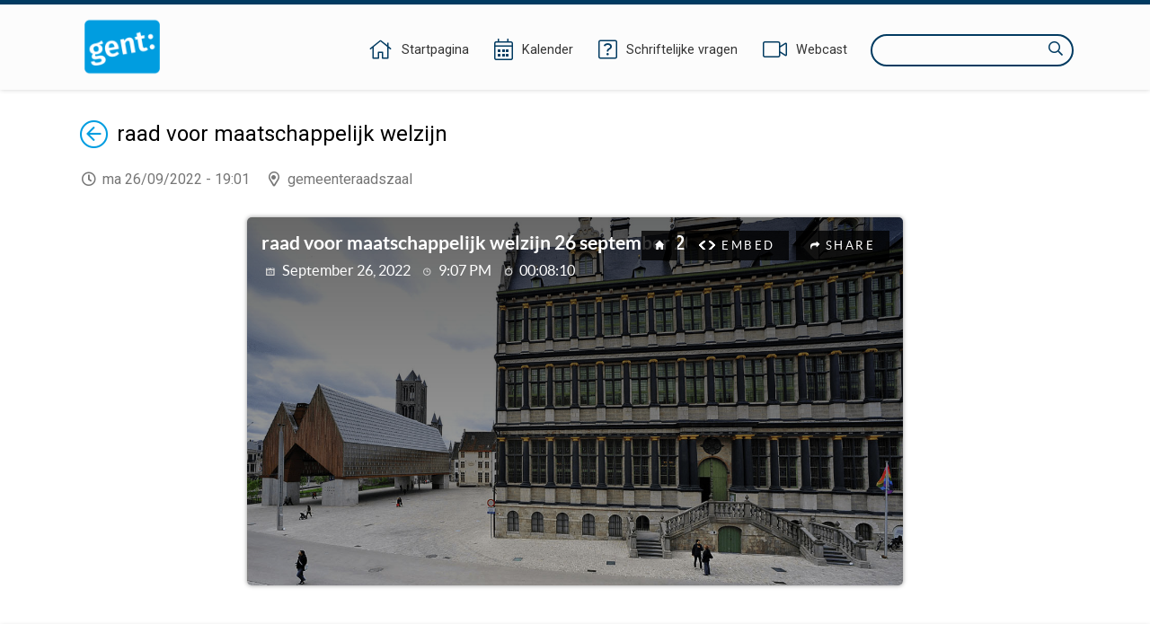

--- FILE ---
content_type: text/html;charset=UTF-8
request_url: https://ebesluitvorming.gent.be/zittingen/22.0309.6408.3482;jsessionid=0E5B6315FD686AD607AFD77EF0D809BD
body_size: 38796
content:
<!DOCTYPE html>
<html lang="nl">
<head>
    

    <meta http-equiv="X-UA-COMPATIBLE" content="IE=edge">
    <meta http-equiv="content-type" content="text/html; charset=utf-8" />
    <meta name="viewport" content="width=device-width, initial-scale=1, maximum-scale=1">
    <meta name="_ctx" content="/" />

    
    <title>Raadpleegomgeving - Agenda</title>

    <link rel="stylesheet" href="https://fonts.googleapis.com/css?family=Roboto:400,500,700&display=swap" />

    <link rel="stylesheet" href="/lib/datatables/css/datatables.min.css" />
    <link rel="stylesheet" href="/lib/bootstrap/css/bootstrap.min.css" />
    <link rel="stylesheet" href="/lib/fontawesome/css/all.min.css" />
    <link rel="stylesheet" href="/lib/datetimepicker/css/bootstrap-datetimepicker.min.css" />
    <link rel="stylesheet" href="/lib/select2/css/select2.min.css" />
    <link rel="stylesheet" href="/lib/select2/css/select2-bootstrap4.min.css" />
    <link rel="stylesheet" href="/lib/select2/css/select2-readonly.css" />
    <link rel="stylesheet" href="/lib/bootstrap-multiselect/css/bootstrap-multiselect.min.css" />
    <link rel="stylesheet" href="/consult.css" />

    <script src="/lib/less/less.min.js"></script>
    <script src="/lib/jquery/jquery-3.7.1.min.js"></script>
    <script src="/lib/jquery-mustache/jquery.mustache.js"></script>
    <script src="/lib/jquery-pagination/jquery-pagination.js"></script>
    <script src="/lib/bootstrap/js/bootstrap.bundle.min.js"></script>
    <script src="/lib/bootbox/bootbox.min.js"></script>
    <script src="/lib/underscore/underscore.min.js"></script>
    <script src="/lib/datatables/js/datatables.min.js"></script>
    <script src="/lib/moment/moment-with-locales.min.js"></script>
    <script src="/lib/datetimepicker/js/bootstrap-datetimepicker.min.js"></script>
    <script src="/lib/select2/js/select2.min.js"></script>
    <script src="/lib/select2/i18n/select2.nl.js"></script>
    <script src="/lib/bootstrap-multiselect/js/bootstrap-multiselect.js"></script>
    <script src="//sdk.companywebcast.com/sdk/player/client.js"></script>

    <script async src="https://www.googletagmanager.com/gtag/js?id=G-XESFNK6WJK"></script>
    <script>
        window.dataLayer = window.dataLayer || [];
        function gtag(){dataLayer.push(arguments);}
        gtag('js', new Date());

        gtag('config', 'G-XESFNK6WJK');
    </script>

    <!-- Matomo -->
    
    <!-- End Matomo Code -->

    <script>
        var _contextPath = '';
        $(document).ready(function () {
            var _ctxContent = $('meta[name=_ctx]').attr('content');
            _contextPath = _ctxContent ? _ctxContent.replace(/\/$/, '') : '';
        });
    </script>
    <script src="/js/consult.js"></script>
    
    <script src="/js/meeting.js"></script>
</head>
<body>
    <nav>
    <div class="container">
        <div class="logo">
            <a class="navi-logo" href="/"><img src="data:image/png;base64, iVBORw0KGgoAAAANSUhEUgAAAHAAAABGCAYAAAAUwxD7AAAKRklEQVR4Xu1deZBUxR2egHdpgoaopJIYYjSlJtEQ73gkSkpRC43xrLLiH1GTqNGKZ6XMgcEjphI1ahEJuwMCiwSEACIol4JgUJZ7EUHDzuy9M7vsvbOzB+3v693H9vt1v9ld582bHae/qg9qmX7db/rr/l3d1IZCFhYWuYZ5YmSoMHpRKBy9L1QYedAyDco5pLnEnAaCcOmloXCkhAYXln6ydIcUMqMIl15LgyX1wS19YoI4gU+7P5gaGUOdNxoGtfSXdaGZnxzPpz99FEaeNAxmmRFG/8ynP30URjbrA1lmiBv49KePcCRqGMgyE8Rc+w4rYHC0AuY4rYA5TitgjtMKmOO0AuY4rYA5TitgjtMKmBkePSMqJr5VK6btbhbnLqrSPveNVkB/efkbNeL1SJto6TwgHNy7oV5r5xutgP7yd/+rPyicg6kfNmvtvPjlWWVi/LIa8Z15FdpnRloB/eV42oEc79V0uNsV6M+BN6+Kida+nYs/[base64]/169eI385HM7msRJA4kH5ruASLKraKWr5g9CPvbB/v5/8AAe+dGSatnPkZS4P/r+fnHVm7Vi4pu6PyvZ3+kZfabFXBDwYpokBAj83zlHEr9HPurnK2PSpF1Pf3/7PxUpJ+5rc8rFAbbN1la6TWZ5S5fYQ5GjCeGPWrQ+v/hK1PU8kOg+II6aofvOtDmcBYQgj2zcL5I0Gc+SSeGfOxxNye9fydnXtne7Js3B1nhSlrX4c+AIEjee6OGPSLR09ob/0uwRn9jSwJuIj5sMO4t+3tuoC44AiI+fNoejgPA/SIg/qO04+OXbKQIw+QTszuo2s3Ac/9jeJIMF3sc7tONMuGV1zNUOPgyLSQV+RN2T97mABSTAbW/HtXZpc1gISCv2KHLg55E/+gMluzvqkvy7S/yblaQQyWGXcGBSvUJ6+DY+/oslTbyZ2EiLRxOb3nNnvf5upmL1pM36bn1m2wApwWdhtgTE5FywuEq8uLNJ7KBJae/2mHFCZWu3eIHanarUBw+lSBGBgQqE93esrRNjisqlz/zthnrRwfqFb/rua25Tdte6OlcbYNZe3beBcyix5jBVS+CHOZaVtWvtUpKbZhOzIeDYueXiLfoy3pIJkaSJn0KiwW8cYujj1jX6BF2/Qvdz923Qi8uvfuKubmAhcWwjK2CawN8botPnd+r+GcVojjIKhlKlEQ6x+F7e1Sy20jug9Pb9VL4zaAF/sLBSxDyCDQ4IDP8kI0nWD5JhFbFEt1HoI8g08+AGESH8mdPmSxQ1cgPQRj7XVHExlbxWVyS0dngXXlLDGAi4eFuVh5Fl2c5cCCzL2Ln6HEgGKeAxNFGoRHAsJTF+QQ4eORSiSR6Cw4SeWNQfwGAV13e4fR98Fh/PYZHB7N24SglQqL99hvfiphY8iawHBxaPaWcVx/qDMAc/WdqbN3oRc2DC5C0e/jNIAR/eaDA/SA/Yl3/AcKaGyoTz+bG0ezjWK0c2h9MqxuTDzD5FC6LEEHigyqKOubhUjxp5FApiZ/HFgzzyq8oCc1hAOSKHejY4amZU3MrGuHm17hqAfxrMtGSQAuJcjOPEIt2kIBHmwQfyKkdoJN8cNWQmZ1PgAfMDEzkQIJg65hO0wjme9Cgkr6/Wv8dPl7lPF0CkDRwwLvPIB6MAEE/0VoCQazrPoKTXzCJrfBukVbx/yaAERMLMfVEXvb3J9EAonJmpwBWFw/o+/8osfQcOBtgp8L9vk1+FNVDHNK38JRG3yA7/RbuIA1aDt4PLgP8aCI3JHnHa/H4fhwI63AaANOkhQ98HGZSAEKqi76VUGJ0ztd3FUoS6RI+szOBzLIaBdhkE3xJPilf2tIiHSKwraFKwc/GsNh7xdDK5HPCLpgWGgjfH9D3mtONeQ1sOFCluWOmOoOEGTqHg7RhDkcDFoAQEV1W083eX52i83bdI1C62cJdF3TnU5rju15ZG28RNFJycNr9STgD3ral4KJGbbfw4SolWHV78erWrHVAcM6cdyHcfL26Q1oYD/WOXn2EIlgbNIAXE7SwOlKbuXBsXR4R7J/ESmhxe7cBXv4L5GAQ1HF4mT6VWXXFIk4+8i+PCvtMGlUgF+KG7NPEp7q+cSrsJluCFkmbxt22N4peU/JtKg0NmkAKiGv+RR1UfJtGrGmOKwC5aou8CPI48k7d1iAR5bVVCHvfwz8CZe/Wo8Vfv6lUWmFUk5Srgx3wRZKgMUkAQ5tEU1psAk4baJYrbvB/sJJMZxbEPKj1qW4T+uPHlBAbIM29R88A+mtKcl0rMVwIfpbaoyiCx/yYJZ/KVgTBoAUGcPP+GVjbCaA5EilFa3cgPTzYFOAovo6TY4FpkFWUBTrVp5yJkd4RTgesKqMCo/V25vP9KIHYzdtkzHqnEsGE2BARvXBk7OPnwH9fRSr6UBPnGEFfzZEPVfyBAmLMM9cXRZGIRYSJIkSWvIbxH1pgNAeHsy1v7fQhMoWuyCnrD6JPJ8Z9Pvg7FXL5bHMK8/mkTojxFIQ9gwcylHYlkmfeTs8yGgPwCECYWJSacBSJvQ/6m/t8CAP4QJxgXLtbP3sBzqM/5ZDadm80O8BN2HPrH1T3+XM4zGwKetVBPmgcL5FO3pzjZxgkC6qA/[base64]//fgCsX2+uT8mAW1wtvWBX7fNUtM8FsCegi8j6V/HNLbw4LAS0/O62AOU4rYM4zwqc/fRRGNhkGsswM1/PpTx+Fkb8YBrLMBMORx/j0p49p+04I4dfC8MEs/WZtaGrVaD79/qCg9MpQ7y9o4oNa+sO2UDg6nk+7vwiXnkdbvNgwuGVajL4fKiw7m093ZjBJjCARx9FquSvEf6Gh5RAZvVPOJebUwsIix/AprPuDaXmUjJ4AAAAASUVORK5CYII=" alt="Logo Raadpleegomgeving" /></a>
        </div>
        <div class="menu">
            <span class="menu-item">
                <a href="/"><i class="fal fa-home"></i><span class="d-none d-lg-inline-block">Startpagina</span></a>
            </span>
            <span class="menu-item">
                <a href="/zittingen/kalender" class="calendar-link"><i class="fal fa-calendar-alt"></i><span class="d-none d-lg-inline-block">Kalender</span></a>
            </span>
            
            <span class="menu-item">
                <a href="/schriftelijkevragen"><i class="fal fa-question-square"></i><span class="d-none d-lg-inline-block">Schriftelijke vragen</span></a>
            </span>
            <span class="menu-item">
                <a href="https://channel.royalcast.com/stadgent" target="_blank"><i class="fal fa-video"></i><span class="d-none d-lg-inline-block">Webcast</span></a>
            </span>
            <span class="menu-item d-lg-none">
                <a href="/zoeken"><i class="far fa-search"></i><span class="d-none d-lg-inline-block">Zoeken</span></a>
            </span>
            <div class="search menu-item d-none d-lg-inline-block">
                <label for="search-field" class="sr-only">Zoeken</label>
                <input type="text" autocomplete="off" id="search-field" />
                <i class="far fa-search"></i>
            </div>
        </div>
    </div>
</nav>
    <section>
        <div class="page">
        <div class="container">
            <div class="row">
                <div class="col-12">
                    <h1 class="return-header">
                        <a href="/"><span class="sr-only">Terug</span><i class="fal fa-arrow-circle-left"></i></a>
                        <span>raad voor maatschappelijk welzijn</span>
                    </h1>
                    <p class="location-time">
                        <span class="time">ma 26/09/2022 - 19:01</span>
                        <span class="location">gemeenteraadszaal</span>
                        
                    </p>
                </div>
            </div>

            <div class="row webcast-row">
                <div class="col-lg-12">
                    
                    <div id="webcast" class="webcast"></div>
                </div>
            </div>
        </div>

        <div class="banner">
            <div class="container">
                <div class="row">
                    <div class="col-12">
                        <a href="#" class="show-summaries float-right" data-state="hidden">Samenvatting weergeven</a>
                    </div>
                </div>
            </div>
        </div>

        <div class="container">
            <div class="row">
                <div class="col-12">
                    <div class="agenda">
                        <div prefix="lblodBesluit: http://lblod.data.gift/vocabularies/besluit/">
    
    
        <h2>Mededelingen (onder) voorzitter gemeenteraad en raad voor maatschappelijk welzijn</h2>
        
        
        
        
        <div prefix="lblodBesluit: http://lblod.data.gift/vocabularies/besluit/">
    <ul>
        <li class="agendapage" data-meeting-item-id="22.0914.1535.0213">
            <div class="item">
                <button class="show-summary float-right" title="Samenvatting weergeven" aria-expanded="false"><span class="sr-only">Samenvatting weergeven</span><i class="fas fa-plus"></i></button>
                
                
                <a href="/zittingen/22.0309.6408.3482/agendapunten/22.0914.1535.0213" class="title" property="lblodBesluit:linkToPublication">Opening zitting</a>
            </div>
            <div class="summary"><p>De voorzitter deelt mee dat de vergadering live wordt uitgezonden, niet alleen geluid maar ook beeld.</p><p>Zoals reeds aan bod kwam tijdens de gemeenteraad, herhaalt de voorzitter dat de heer Anton Vandaele aangesteld is als gemeenteraadslid. Hij is van rechtswege ook lid van de raad voor maatschappelijk welzijn. Tevens deelt hij mee dat mevrouw Helga Stevens mevrouw Elke Sleurs ook blijft vervangen als OCMW-raadslid.</p></div>
        </li>
    </ul>
    
</div>
    
    
        <h2>Openbare vergadering</h2>
        
        
        
        
        <div prefix="lblodBesluit: http://lblod.data.gift/vocabularies/besluit/">
    
    
        
        <h3>B-punten</h3>
        
        
        
        <div prefix="lblodBesluit: http://lblod.data.gift/vocabularies/besluit/">
    
    
        
        
        <h4>Bevoegdheid OCMW</h4>
        
        
        <div prefix="lblodBesluit: http://lblod.data.gift/vocabularies/besluit/">
    
    
        
        
        
        <h5>Bedrijfsvoering</h5>
        
        <div prefix="lblodBesluit: http://lblod.data.gift/vocabularies/besluit/">
    
    
        
        
        
        
        <h6>Juridische Dienst</h6>
        <div prefix="lblodBesluit: http://lblod.data.gift/vocabularies/besluit/">
    <ul>
        <li class="agendapage" data-meeting-item-id="22.0608.9204.0966">
            <div class="item">
                <button class="show-summary float-right" title="Samenvatting weergeven" aria-expanded="false"><span class="sr-only">Samenvatting weergeven</span><i class="fas fa-plus"></i></button>
                <div class="position float-left">1</div>
                
                <a href="/zittingen/22.0309.6408.3482/agendapunten/22.0608.9204.0966" class="title" property="lblodBesluit:linkToPublication">2022_RMW_00073 - Welzijnsvereniging Audio - jaarrekening van 2021 - Kennisneming</a>
            </div>
            <div class="summary"><p>Aan de raad van maatschappelijk welzijn wordt gevraagd kennis te nemen van de jaarrekening van 2021 met toelichting van Audio, een welzijnsvereniging in de zin van deel 3, titel 4, hoofdstuk 2 van het Decreet van 22 december 2017 over het lokaal bestuur.
</p></div>
        </li>
        <li class="agendapage" data-meeting-item-id="22.0608.7954.9840">
            <div class="item">
                <button class="show-summary float-right" title="Samenvatting weergeven" aria-expanded="false"><span class="sr-only">Samenvatting weergeven</span><i class="fas fa-plus"></i></button>
                <div class="position float-left">2</div>
                
                <a href="/zittingen/22.0309.6408.3482/agendapunten/22.0608.7954.9840" class="title" property="lblodBesluit:linkToPublication">2022_RMW_00074 - Welzijnsvereniging Audio: toetreding van nieuwe leden - Goedkeuring</a>
            </div>
            <div class="summary"><p>Aan de raad voor maatschappelijk welzijn wordt gevraagd de toetreding van de stad Dendermonde en de gemeente Sint-Gillis-Waas tot de welzijnsvereniging Audio goed te keuren.
</p></div>
        </li>
    </ul>
    
</div>
    
</div>
    
    
        
        
        
        <h5>Departement Gezondheid en Zorg</h5>
        
        <div prefix="lblodBesluit: http://lblod.data.gift/vocabularies/besluit/">
    
    
        
        
        
        
        <h6>Zelfstandig Wonen</h6>
        <div prefix="lblodBesluit: http://lblod.data.gift/vocabularies/besluit/">
    
    
        
        
        
        
        
        <div prefix="lblodBesluit: http://lblod.data.gift/vocabularies/besluit/">
    <ul>
        <li class="agendapage" data-meeting-item-id="22.0804.9618.8336">
            <div class="item">
                <button class="show-summary float-right" title="Samenvatting weergeven" aria-expanded="false"><span class="sr-only">Samenvatting weergeven</span><i class="fas fa-plus"></i></button>
                <div class="position float-left">5</div>
                
                <a href="/zittingen/22.0309.6408.3482/agendapunten/22.0804.9618.8336" class="title" property="lblodBesluit:linkToPublication">2022_RMW_00089 - Samenwerkingsovereenkomst betreffende het plaatsen, beheer en gebruik van sleutelkluisjes met de thuiszorgdiensten en maatschappijen - Goedkeuring</a>
            </div>
            <div class="summary"><p>Aan de raad voor maatschappelijk welzijn wordt gevraagd goedkeuring te verlenen van de samenwerkingsovereenkomst betreffende het plaatsen, beheer en gebruik van sleutelkluisjes met de thuiszorgdiensten en maatschappijen.</p><p><br></p></div>
        </li>
    </ul>
    
</div>
    
</div>
    
</div>
    
    
        
        
        
        <h5>Departement Facility Management</h5>
        
        <div prefix="lblodBesluit: http://lblod.data.gift/vocabularies/besluit/">
    
    
        
        
        
        
        <h6>Dienst FM Welzijn - OCMW team Gezondheid en Zorg</h6>
        <div prefix="lblodBesluit: http://lblod.data.gift/vocabularies/besluit/">
    <ul>
        <li class="agendapage" data-meeting-item-id="22.0801.4022.5712">
            <div class="item not-published">
                
                <div class="position float-left">7</div>
                <a class="title">2022_RMW_00093 - Dadingsovereenkomst betreffende het uitvoeren van de overheidsopdracht van werken Assistentiewoningen Sint-Amandsberg: Nieuwbouw - assistentiewoningen Wibier - bestek FM/2016/117 - Goedkeuring</a>
                
            </div>
            
        </li>
    </ul>
    
</div>
    
</div>
    
    
        
        
        
        <h5>Departement Welzijn en Samenleving</h5>
        
        <div prefix="lblodBesluit: http://lblod.data.gift/vocabularies/besluit/">
    
    
        
        
        
        
        <h6>Welzijnsbureaus+ - Juridische dienst</h6>
        <div prefix="lblodBesluit: http://lblod.data.gift/vocabularies/besluit/">
    <ul>
        <li class="agendapage" data-meeting-item-id="22.0630.3502.1118">
            <div class="item">
                <button class="show-summary float-right" title="Samenvatting weergeven" aria-expanded="false"><span class="sr-only">Samenvatting weergeven</span><i class="fas fa-plus"></i></button>
                <div class="position float-left">8</div>
                
                <a href="/zittingen/22.0309.6408.3482/agendapunten/22.0630.3502.1118" class="title" property="lblodBesluit:linkToPublication">2022_RMW_00083 - Aangepaste samenwerkingsovereenkomst  betreffende juridische dienstverlening en collectieve schuldenregeling voor cliënten van OCMW Zulte - Goedkeuring</a>
            </div>
            <div class="summary"><p>Aan de raad voor maatschappelijk welzijn wordt gevraagd goedkeuring te verlenen aan de aangepaste samenwerkingsovereenkomst met OCMW Zulte, met zetel te 9870 Zulte, Staatsbaan 148, betreffende juridische dienstverlening en collectieve schuldenregeling voor cli&euml;nten van OCMW Zulte, </p><p>het betreft een uitbreiding van de bestaande overeenkomst als volgt:</p><ul><li>OCMW Gent vervangt OCMW Zulte als schuldbemiddelaar voor burgers van OCMW Zulte die in budgetbeheer zijn of waarmee OCMW Zulte minstens een hulpverleningsrelatie heeft;</li><li>OCMW Gent treedt op als schuldbemiddelaar in nieuwe procedures collectieve schuldenregeling voor burgers van Zulte die in budgetbeheer zijn bij OCMW Zulte. Dit wordt beperkt tot maximum vijf dossiers per jaar.</li></ul><p>Deze samenwerking wordt aangegaan voor onbepaalde duur.</p></div>
        </li>
    </ul>
    
</div>
    
    
        
        
        
        
        <h6>Lokaal sociaal beleid</h6>
        <div prefix="lblodBesluit: http://lblod.data.gift/vocabularies/besluit/">
    <ul>
        <li class="agendapage" data-meeting-item-id="22.0811.2759.7412">
            <div class="item">
                <button class="show-summary float-right" title="Samenvatting weergeven" aria-expanded="false"><span class="sr-only">Samenvatting weergeven</span><i class="fas fa-plus"></i></button>
                <div class="position float-left">9</div>
                
                <a href="/zittingen/22.0309.6408.3482/agendapunten/22.0811.2759.7412" class="title" property="lblodBesluit:linkToPublication">2022_RMW_00091 - Overeenkomst betreffende  beheer van verblijfscentra voor Oekraïense vluchtelingen die in Gent aankomen - Goedkeuring</a>
            </div>
            <div class="summary"><p>Aan de gemeenteraad/raad voor maatschappelijk welzijn wordt gevraagd goedkeuring te verlenen aan de Overeenkomst met Internationale Organisatie voor Migratie (IOM), Schumanplein 10, 1000 Brussel betreffende &nbsp;beheer van verblijfscentra voor Oekraïense vluchtelingen die in Gent aankomen.<br>De overeenkomst loopt van 01/06/2022 tot en met 30/11/2022 met mogelijkheid tot verlenging (maximaal 3 maal 6 maand verlengen). Het totale goedgekeurde budget (€
164.794,45 voor Schoonmeersen en € 45.721,10 voor Ter Rive) werd in afspraak met IOM verlaagd met de bijdrage van de gebruikers (€ 45.186,00 voor Schoonmeersen en € 18.606,00 voor Ter Rive). Deze bijdrage zal rechtstreeks door IOM worden geïnd. Zo komen we tot een netto-uitgave van € 119.608,45 voor Schoonmeersen en € 27.115,10 voor Ter Rive. De totale netto kostprijs voor het beheer van de sites Schoonmeersen en Ter Rive samen bedraagt dus €
146.723,55. De inkomsten uit subsidie van Vlaamse overheid bedragen €
104.000. De kredieten werden voorzien bij de budgetwijziging 2022 (BW22).</p></div>
        </li>
    </ul>
    
</div>
    
    
        
        
        
        
        <h6>Thematische hulp - Energiecel</h6>
        <div prefix="lblodBesluit: http://lblod.data.gift/vocabularies/besluit/">
    <ul>
        <li class="agendapage" data-meeting-item-id="22.0818.3780.8417">
            <div class="item">
                <button class="show-summary float-right" title="Samenvatting weergeven" aria-expanded="false"><span class="sr-only">Samenvatting weergeven</span><i class="fas fa-plus"></i></button>
                <div class="position float-left">10</div>
                
                <a href="/zittingen/22.0309.6408.3482/agendapunten/22.0818.3780.8417" class="title" property="lblodBesluit:linkToPublication">2022_RMW_00084 - Toekenning van steun aan cliënten op basis van federale middelen energiefonds 2022 - Goedkeuring</a>
            </div>
            <div class="summary"><p>Aan de raad voor maatschappelijk welzijn wordt gevraagd goedkeuring te verlenen aan de besteding van de middelen van het energiefonds 2022.</p></div>
        </li>
    </ul>
    
</div>
    
</div>
    
    
        
        
        
        <h5>Patrimoniumbeheer OCMW</h5>
        
        <div prefix="lblodBesluit: http://lblod.data.gift/vocabularies/besluit/">
    
    
        
        
        
        
        <h6>sogent</h6>
        <div prefix="lblodBesluit: http://lblod.data.gift/vocabularies/besluit/">
    <ul>
        <li class="agendapage" data-meeting-item-id="22.0816.9228.6967">
            <div class="item not-published">
                
                <div class="position float-left">12</div>
                <a class="title">2022_RMW_00088 - Openbare verkoop gronden te Wetteren - Goedkeuring</a>
                
            </div>
            
        </li>
        <li class="agendapage" data-meeting-item-id="22.0824.5092.5091">
            <div class="item not-published">
                
                <div class="position float-left">13</div>
                <a class="title">2022_RMW_00087 - Verkoop van een perceel grond gelegen in de Keistraat, De Pinte - Goedkeuring</a>
                
            </div>
            
        </li>
    </ul>
    
</div>
    
</div>
    
    
        
        
        
        <h5>(onder) voorzitter gemeenteraad en raad voor maatschappelijk welzijn</h5>
        
        <div prefix="lblodBesluit: http://lblod.data.gift/vocabularies/besluit/">
    <ul>
        <li class="agendapage" data-meeting-item-id="22.0913.5747.0243">
            <div class="item">
                <button class="show-summary float-right" title="Samenvatting weergeven" aria-expanded="false"><span class="sr-only">Samenvatting weergeven</span><i class="fas fa-plus"></i></button>
                <div class="position float-left">14</div>
                
                <a href="/zittingen/22.0309.6408.3482/agendapunten/22.0913.5747.0243" class="title" property="lblodBesluit:linkToPublication">2022_RMW_00102 - Notulen van de vergadering van de raad voor maatschappelijk welzijn van 5 september 2022 - Goedkeuring</a>
            </div>
            <div class="summary"><p>Aan de raad voor maatschappelijk welzijn wordt gevraagd zijn goedkeuring te verlenen aan de notulen van de vergadering van de raad voor maatschappelijk welzijn van 5 september 2022.
</p></div>
        </li>
    </ul>
    
</div>
    
</div>
    
    
        
        
        <h4>Bevoegdheid Stad en OCMW</h4>
        
        
        <div prefix="lblodBesluit: http://lblod.data.gift/vocabularies/besluit/">
    
    
        
        
        
        <h5>Departement Financiën</h5>
        
        <div prefix="lblodBesluit: http://lblod.data.gift/vocabularies/besluit/">
    
    
        
        
        
        
        <h6>Team Facility en Medewerkers</h6>
        <div prefix="lblodBesluit: http://lblod.data.gift/vocabularies/besluit/">
    <ul>
        <li class="agendapage" data-meeting-item-id="22.0829.9241.4364">
            <div class="item">
                <button class="show-summary float-right" title="Samenvatting weergeven" aria-expanded="false"><span class="sr-only">Samenvatting weergeven</span><i class="fas fa-plus"></i></button>
                <div class="position float-left">16</div>
                
                <a href="/zittingen/22.0309.6408.3482/agendapunten/22.0829.9241.4364" class="title" property="lblodBesluit:linkToPublication">2022_RMW_00090 - Rapportering over de voorafgaande controle van de wettigheid en regelmatigheid van de voorgenomen verbintenissen (visum) periode 01.01.2021 - 31.12.2021 - Kennisneming</a>
            </div>
            <div class="summary"><p><span>Aan de raad voor maatschappelijk welzijn wordt gevraagd kennis te nemen van de jaarlijkse rapportering door de financieel directeur over de voorafgaande controle van de wettigheid en regelmatigheid van de voorgenomen verbintenissen (visum) over het jaar 2021.</span></p></div>
        </li>
    </ul>
    
</div>
    
</div>
    
</div>
    
</div>
    
    
        
        <h3>A-punten</h3>
        
        
        
        <div prefix="lblodBesluit: http://lblod.data.gift/vocabularies/besluit/">
    
    
        
        
        <h4>Bevoegdheid OCMW</h4>
        
        
        <div prefix="lblodBesluit: http://lblod.data.gift/vocabularies/besluit/">
    
    
        
        
        
        <h5>Bedrijfsvoering</h5>
        
        <div prefix="lblodBesluit: http://lblod.data.gift/vocabularies/besluit/">
    
    
        
        
        
        
        <h6>Dienst Bestuursondersteuning</h6>
        <div prefix="lblodBesluit: http://lblod.data.gift/vocabularies/besluit/">
    <ul>
        <li class="agendapage" data-meeting-item-id="22.0908.6092.3872">
            <div class="item">
                <button class="show-summary float-right" title="Samenvatting weergeven" aria-expanded="false"><span class="sr-only">Samenvatting weergeven</span><i class="fas fa-plus"></i></button>
                <div class="position float-left">3</div>
                
                <a href="/zittingen/22.0309.6408.3482/agendapunten/22.0908.6092.3872" class="title" property="lblodBesluit:linkToPublication">2022_RMW_00101 -  Vervanging van een vertegenwoordiger van het OCMW Gent in de algemene vergadering van het AZ Jan Palfijn Gent A.V.  - Goedkeuring</a>
            </div>
            <div class="summary"><p>Aan de raad voor maatschappelijk welzijn wordt gevraagd om een effectief vertegenwoordiger van het OCMW Gent in de algemene vergadering van het AZ Jan Palfijn A.V. te vervangen. 

</p></div>
        </li>
    </ul>
    
</div>
    
</div>
    
    
        
        
        
        <h5>Departement Gezondheid en Zorg</h5>
        
        <div prefix="lblodBesluit: http://lblod.data.gift/vocabularies/besluit/">
    
    
        
        
        
        
        <h6>Woonzorgcentra - Woonzorgcentrum De Liberteyt</h6>
        <div prefix="lblodBesluit: http://lblod.data.gift/vocabularies/besluit/">
    
    
        
        
        
        
        
        <div prefix="lblodBesluit: http://lblod.data.gift/vocabularies/besluit/">
    <ul>
        <li class="agendapage" data-meeting-item-id="22.0616.1028.5829">
            <div class="item">
                <button class="show-summary float-right" title="Samenvatting weergeven" aria-expanded="false"><span class="sr-only">Samenvatting weergeven</span><i class="fas fa-plus"></i></button>
                <div class="position float-left">4</div>
                
                <a href="/zittingen/22.0309.6408.3482/agendapunten/22.0616.1028.5829" class="title" property="lblodBesluit:linkToPublication">2022_RMW_00077 - Groep van assistentiewoningen &#39;Residentie De Wondel&#39;: Samenwerkingsovereenkomst betreffende crisiszorg en overbruggingszorg in Residentie De Wondel - Goedkeuring</a>
            </div>
            <div class="summary"><p>Op 16 december 2019 keurde de Raad voor Maatschappelijk Welzijn het voorstel van samenwerkingsovereenkomst goed tussen&nbsp;Danneels, AW Pro en OCMW Gent in functie van de realisatie van 35 assistentiewoningen &#39;Residentie De Wondel&#39; in Wondelgem.&nbsp;&nbsp;</p><p>Binnen de bepalingen van deze overeenkomst van 2019 werkte AW PRO enerzijds en Woonzorgcentrum De Liberteyt en Lokaal Dienstencentrum De Waterspiegel anderzijds een samenwerkingsovereenkomst betreffende crisiszorg en overbruggingszorg in Residentie De Wondel. Er werd een addendum toegevoegd voor het geval de overbruggingszorg vanuit LDC De Waterspiegel zou opgeschort worden.&nbsp; </p><p>Het voorstel van overeenkomst zal in werking treden op 4 juli 2022.&nbsp;</p><p>Dit voorstel wordt - na goedkeuring door het Vast Bureau - ter bekrachtiging voorgelegd aan de Raad voor Maatschappelijk Welzijn.&nbsp; Aan het Vast Bureau wordt gevraagd akkoord te gaan met het voorstel van overeenkomst.</p></div>
        </li>
    </ul>
    
</div>
    
</div>
    
</div>
    
    
        
        
        
        <h5>Departement Facility Management</h5>
        
        <div prefix="lblodBesluit: http://lblod.data.gift/vocabularies/besluit/">
    
    
        
        
        
        
        <h6>Dienst Vastgoed</h6>
        <div prefix="lblodBesluit: http://lblod.data.gift/vocabularies/besluit/">
    <ul>
        <li class="agendapage" data-meeting-item-id="22.0707.4361.6302">
            <div class="item not-published">
                
                <div class="position float-left">6</div>
                <a class="title">2022_RMW_00094 -  Lichten van een optie tot aankoop van het onroerend goed, gelegen te Wondelgem, Morekstraat - Goedkeuring</a>
                
            </div>
            
        </li>
    </ul>
    
</div>
    
</div>
    
    
        
        
        
        <h5>Departement HR - Juridische ondersteuning</h5>
        
        <div prefix="lblodBesluit: http://lblod.data.gift/vocabularies/besluit/">
    
    
        
        
        
        
        <h6>Juridische ondersteuning</h6>
        <div prefix="lblodBesluit: http://lblod.data.gift/vocabularies/besluit/">
    <ul>
        <li class="agendapage" data-meeting-item-id="22.0810.0715.1133">
            <div class="item">
                <button class="show-summary float-right" title="Samenvatting weergeven" aria-expanded="false"><span class="sr-only">Samenvatting weergeven</span><i class="fas fa-plus"></i></button>
                <div class="position float-left">11</div>
                
                <a href="/zittingen/22.0309.6408.3482/agendapunten/22.0810.0715.1133" class="title" property="lblodBesluit:linkToPublication">2022_RMW_00086 - Arbeidsreglement Ouderenzorg - Telewerk - Wijziging</a>
            </div>
            <div class="summary"><p>Aan de raad voor maatschappelijk welzijn wordt voorgesteld om de wijzigingen aan het arbeidsreglement ouderenzorg in kader van telewerk goed te keuren.</p></div>
        </li>
    </ul>
    
</div>
    
</div>
    
</div>
    
    
        
        
        <h4>Bevoegdheid Stad en OCMW</h4>
        
        
        <div prefix="lblodBesluit: http://lblod.data.gift/vocabularies/besluit/">
    
    
        
        
        
        <h5>Departement Financiën</h5>
        
        <div prefix="lblodBesluit: http://lblod.data.gift/vocabularies/besluit/">
    
    
        
        
        
        
        <h6>Team Bestuur en Verbonden rechtspersonen</h6>
        <div prefix="lblodBesluit: http://lblod.data.gift/vocabularies/besluit/">
    <ul>
        <li class="agendapage" data-meeting-item-id="22.0831.0303.1236">
            <div class="item">
                <button class="show-summary float-right" title="Samenvatting weergeven" aria-expanded="false"><span class="sr-only">Samenvatting weergeven</span><i class="fas fa-plus"></i></button>
                <div class="position float-left">15</div>
                
                <a href="/zittingen/22.0309.6408.3482/agendapunten/22.0831.0303.1236" class="title" property="lblodBesluit:linkToPublication">2022_RMW_00100 - Opvolgingsrapportering voor het jaar 2022 over de inhoudelijke voortgang van het meerjarenplan - Kennisneming</a>
            </div>
            <div class="summary"><p>Aan de raad voor maatschappelijk welzijn&nbsp;wordt gevraagd kennis te nemen van de opvolgingsrapportering voor het jaar 2022 over de inhoudelijke voortgang van het meerjarenplan.</p>
<p>De rapportering bevat een overzicht van de realisatie van de prioritaire doelstellingen, een update van de financi&euml;le risico&#39;s en de grondslagen en assumpties waarop de aanpassing van het meerjarenplan bij budgetwijziging 2022 is gebouwd.</p></div>
        </li>
    </ul>
    
</div>
    
</div>
    
    
        
        
        
        <h5>Departement HR - Juridische ondersteuning</h5>
        
        <div prefix="lblodBesluit: http://lblod.data.gift/vocabularies/besluit/">
    
    
        
        
        
        
        <h6>Juridische ondersteuning</h6>
        <div prefix="lblodBesluit: http://lblod.data.gift/vocabularies/besluit/">
    <ul>
        <li class="agendapage" data-meeting-item-id="22.0808.7992.0724">
            <div class="item">
                <button class="show-summary float-right" title="Samenvatting weergeven" aria-expanded="false"><span class="sr-only">Samenvatting weergeven</span><i class="fas fa-plus"></i></button>
                <div class="position float-left">17</div>
                
                <a href="/zittingen/22.0309.6408.3482/agendapunten/22.0808.7992.0724" class="title" property="lblodBesluit:linkToPublication">2022_RMW_00085 - Arbeidsreglement - Telewerk - Wijziging</a>
            </div>
            <div class="summary"><p>Aan de raad voor maatschappelijk welzijn wordt voorgesteld om de wijzigingen aan het arbeidsreglement in kader van telewerk goed te keuren.</p>
</div>
        </li>
    </ul>
    
</div>
    
</div>
    
</div>
    
</div>
    
</div>
    
</div>
                    </div>
                    
                </div>
            </div>

            <hr />

            <!-- LBLOB Publications -->
            <div class="row" prefix="lblodBesluit: http://lblod.data.gift/vocabularies/besluit/">
                <div class="col-12">
                    <h2 class="publications">Publicaties</h2>
                    <div class="publication-group">
                        <div class="group-name">Agenda</div>
                        <ul class="publications">
                            <li class="publication lblod">
                                <!-- LBLOD NOT ADDITIONAL_AGENDA AND NOT URGENT_AGENDA -->
                                <a href="/zittingen/22.0309.6408.3482/agenda" property="lblodBesluit:linkToPublication">Agenda</a>

                                <!-- Single LBLOD ADDITIONAL_AGENDA -->
                                

                                <!-- Multiple LBLOD ADDITIONAL_AGENDA -->
                                
                                

                                <!-- Single LBLOD URGENT_AGENDA -->
                                

                                <!-- single document -->
                                

                                <!-- multiple documents -->
                                
                                
                            </li>
                        </ul>
                    </div>
                    
                    
                    <div class="publication-group">
                        <div class="group-name">Besluitenlijst</div>
                        <ul class="publications">
                            <li class="publication lblod">
                                <!-- LBLOD NOT ADDITIONAL_AGENDA AND NOT URGENT_AGENDA -->
                                <a href="/zittingen/22.0309.6408.3482/besluitenlijst" property="lblodBesluit:linkToPublication">Besluitenlijst</a>

                                <!-- Single LBLOD ADDITIONAL_AGENDA -->
                                

                                <!-- Multiple LBLOD ADDITIONAL_AGENDA -->
                                
                                

                                <!-- Single LBLOD URGENT_AGENDA -->
                                

                                <!-- single document -->
                                

                                <!-- multiple documents -->
                                
                                
                            </li>
                        </ul>
                    </div>
                    <div class="publication-group">
                        <div class="group-name">Notulen</div>
                        <ul class="publications">
                            <li class="publication lblod">
                                <!-- LBLOD NOT ADDITIONAL_AGENDA AND NOT URGENT_AGENDA -->
                                <a href="/zittingen/22.0309.6408.3482/notulen" property="lblodBesluit:linkToPublication">Notulen</a>

                                <!-- Single LBLOD ADDITIONAL_AGENDA -->
                                

                                <!-- Multiple LBLOD ADDITIONAL_AGENDA -->
                                
                                

                                <!-- Single LBLOD URGENT_AGENDA -->
                                

                                <!-- single document -->
                                

                                <!-- multiple documents -->
                                
                                
                            </li>
                        </ul>
                    </div>
                    
                </div>
            </div>
        </div>
    </div>
    </section>
    <footer>
    

    <div class="container">
        <div class="copyright">
            &copy;&nbsp;<a href="https://www.greenvalleybelgium.be" target="_blank">Green Valley Belgium</a>
        </div>
        <div class="contact"></div>
    </div>
</footer>
    <script>
        var $webcastIndex = 0;
        var $webcasts = [{"id":"1494","code":"stadgent\/20220926_3","webcastId":"5d1d075e-5618-43e3-adb0-cd14f34de77c","meeting":{"id":"22.0309.6408.3482","organ":{"id":"16.0105.8137.7685","name":"raad voor maatschappelijk welzijn","shortName":"RMW"},"title":"26 september 2022 19:01","description":"","dateTime":"2022-09-26T19:01:00","location":"gemeenteraadszaal","hasAgenda":false,"hasDecisionList":false,"hasMinutes":false,"openForPublic":true,"imported":false,"notPublished":false},"agendaPageId":null,"status":"ENDED","startTime":null,"endTime":null,"type":"ROYALCAST","instance":"","name":"26 september 2022 19:01"}];
        var $showSummaryLabel = "Samenvatting weergeven";
        var $hideSummaryLabel = "Samenvatting verbergen";
        var $webcastPosition = "Webcast {0} van {1}";
        var $webcastTitle = "Webcast bekijken";
        var $webcastFragment = "Fragment {0}";
    </script>
</body>
</html>

--- FILE ---
content_type: text/html
request_url: https://sdk.companywebcast.com/sdk/auth/accessrules/?id=5d1d075e-5618-43e3-adb0-cd14f34de77c&cic=i18n,info&transparent&identificationToken=wzQDcUZFkFEgYmJS4jJTOcus0Te0DO-hmbaWWVtFA7-fYcIqoDDaeUWwa2ax5VVMeR-M4VnMN7Q2bYNAklMejLoBXsiN4yeXU6dPLrvNn3ySMo4HwNmypOymQiuc9c2W7tSV4WKttUHKSTVRrL0Aw7pdrjjtbgN7qNF1H8-_KfGAy5bFR8iLFioxvlD6jkywQs5JDtkCYm84yD9ioS8cDBw7Vzl9UQUlyHfUxNsRdBcgQvs0un7kS4VdGHLNsaAA
body_size: 730
content:
<!DOCTYPE html>
<html>
<head>
    <meta charset="utf-8" />
    <meta name="viewport" content="width=device-width, initial-scale=1,maximum-scale=1,user-scalable=no" />
    <title>SDK 2.0 Access Rules</title>
    <link href="../../css/icons.css?t=1760108560740" type="text/css" rel="stylesheet">
    <link href="../../css/basics.css?t=1760108560740" type="text/css" rel="stylesheet">
    <link href="../../css/legacypulseform.css?t=1760108560740" type="text/css" rel="stylesheet">
    <link href="accessrules.css?t=1760108560740" type="text/css" rel="stylesheet">
</head>
<body style="background:none;">
    <div class="poster"></div>
    <div id="forms"></div>
</body>
</html>
<script src="accessrules.js"></script>

--- FILE ---
content_type: text/javascript
request_url: https://ebesluitvorming.gent.be/js/meeting.js
body_size: 8947
content:
(function ($) {
    $.showWebcast = function() {
        var webcastCode = $webcasts[$webcastIndex].code;
        var webcastId = $webcasts[$webcastIndex].webcastId;
        var webcastType = $webcasts[$webcastIndex].type;
        var instance = $webcasts[$webcastIndex].instance;

        $('#webcast').empty().append('<div id="player-container" class="webcast-canvas" data-code="' + webcastCode + '"></div>');

        if (webcastType === 'ROYALCAST') {
            var cwcPlayer = cwc.sdk.player.client.createPlayer({id: webcastCode});
            $('#player-container').append(cwcPlayer.element);
        } else {
            var url = `https://streamingstadhuis.antwerpen.be/Player/Share/${instance}?s=${webcastId}&a=false`;
            $('#player-container').append('<iframe src="' + url + '" frameborder="0" allowfullscreen class="webcast-inner-canvas" title="Webcast fragment"></iframe>');
        }

        $('#prev-webcast, #next-webcast').removeClass('disabled');
        if ($webcastIndex === 0) $('#prev-webcast').addClass('disabled');
        if ($webcastIndex === ($webcasts.length - 1)) $('#next-webcast').addClass('disabled');
    };

    $.setWebcastIndex = function() {
        var index = $webcastIndex + 1;
        $('#webcast-index').text($webcastPosition.replace('{0}', index.toString()).replace('{1}', $webcasts.length.toString()));
    };

    $(document).ready(function() {
        if ($webcasts.length > 0) {
            // When this meeting has atleast 1 webcast, fetch topics and append to agendapages.
            $.ajax({
                type: 'GET',
                url: _contextPath + '/zittingen/' + $webcasts[0].meeting.id + '/webcastfragmenten',
                dataType: 'json',
                success: function (data) {
                    if (data == null || data.length === 0) return;

                    // A topic can be triggered multiple times.
                    // Map them by agendapage id.
                    var mappedByAgendaPage = {};
                    data.sort((a, b) => {
                        return (a.startTime < b.startTime) ? -1 : ((a.startTime > b.startTime) ? 1 : 0)
                    }).map(item => {
                        if (mappedByAgendaPage[item.agendaPageId] == null) {
                            mappedByAgendaPage[item.agendaPageId] = [];
                        }
                        mappedByAgendaPage[item.agendaPageId].push({
                            code: item.code,
                            startTime: item.startTime
                        });
                    });

                    // Create webcast icon, when clicked trigger the webcast to start at the start time of this topic.
                    // In case of multiple events for 1 topic, show dropdown to choose which event should trigger the webcast.
                    for (let agendaPageId in mappedByAgendaPage) {
                        const webcastLinkContainer = document.createElement('div');
                        webcastLinkContainer.classList.add('float-right', 'webcast-dropdown');
                        webcastLinkContainer.title = $webcastTitle;

                        const webcastIcon = document.createElement('i');
                        webcastIcon.classList.add('fal', 'fa-video', 'webcast-dropdown-button');
                        webcastLinkContainer.append(webcastIcon)

                        const webcastDropdown = document.createElement('div');
                        webcastDropdown.classList.add('dropdown-content');

                        const items = mappedByAgendaPage[agendaPageId];
                        if (items.length === 1) {
                            webcastIcon.addEventListener("click", event => {
                                event.preventDefault();
                                startWebcast(items[0].code, items[0].startTime)
                            })
                        } else {
                            let fragmentIndex = 0;
                            items.forEach(item => {
                                const webcastLinkItem = document.createElement('a');
                                webcastLinkItem.innerText = $webcastFragment.replace('{0}', ++fragmentIndex);
                                webcastLinkItem.href = '#';
                                webcastLinkItem.addEventListener("click", event => {
                                    event.preventDefault();
                                    startWebcast(item.code, item.startTime)
                                })
                                webcastDropdown.append(webcastLinkItem);
                            });
                            webcastLinkContainer.append(webcastDropdown);
                        }

                        webcastIcon.addEventListener("click", event => {
                            event.preventDefault();
                            $(`[data-meeting-item-id="${agendaPageId}"] .dropdown-content`).toggleClass('webcast-dropdown-content-show');
                        })

                        $(`[data-meeting-item-id="${agendaPageId}"] .show-summary`).after(webcastLinkContainer);
                    }

                    window.onclick = function(event) {
                        if (!event.target.matches('.webcast-dropdown-button')) {
                            const el = $('.webcast-dropdown-content-show');
                            if (el.hasClass('webcast-dropdown-content-show')) {
                                el.removeClass('webcast-dropdown-content-show');
                            }
                        }
                    }
                }
            });
        }

        $.setWebcastIndex();
        $('#prev-webcast').click(function(e) {
            e.preventDefault();
            if ($webcastIndex > 0) {
                $webcastIndex--;
                $.showWebcast();
                $.setWebcastIndex();
            }
        });

        $('#next-webcast').click(function(e) {
            e.preventDefault();
            if ($webcastIndex < $webcasts.length - 1) {
                $webcastIndex++;
                $.showWebcast();
                $.setWebcastIndex();
            }
        });

        function startWebcast(code, startTime) {
            $webcastIndex = $webcasts.findIndex(webcast => webcast.code === code);
            $.setWebcastIndex();

            $('#prev-webcast, #next-webcast').removeClass('disabled');
            if ($webcastIndex === 0) $('#prev-webcast').addClass('disabled');
            if ($webcastIndex === ($webcasts.length - 1)) $('#next-webcast').addClass('disabled');

            $('#webcast').empty().append('<div id="player-container" class="webcast-canvas" data-code="' + code + '"></div>');
            var cwcPlayer = cwc.sdk.player.client.createPlayer({
                id: code,
                autoplay: true
            });

            $('#player-container').append(cwcPlayer.element);

            setTimeout(() => {
                cwcPlayer.seek({ walltime: startTime });
            }, 500)

            $('.webcast-row')[0].scrollIntoView();
        }

        $('.show-summary').click(function(e) {
            e.preventDefault();
            var summaryHidden = $(this).find('i').hasClass('fa-plus');
            var label = summaryHidden ? $hideSummaryLabel : $showSummaryLabel
            $(this)
                .attr('aria-expanded', summaryHidden)
                .attr('title', label)
                .find('i').toggleClass('fa-plus').toggleClass('fa-minus');
            $(this).find('span').html(label);
            $(this).parents('.agendapage').toggleClass('active').find('.summary').toggle();
        });

        $('.show-summaries').click(function(e) {
            e.preventDefault();
            if ($(this).data('state') === 'hidden') {
                $(this).data('state', 'shown').text($hideSummaryLabel);
                $('.summary').show();
                $('.agendapage').filter(function() { return $(this).find('.summary').length > 0 }).addClass('active');
                $('.show-summary')
                    .attr('title', $hideSummaryLabel)
                    .attr('aria-expanded', true)
                    .find('i').removeClass('fa-plus').addClass('fa-minus');
                $('.show-summary').find('span').html($hideSummaryLabel);
            } else {
                $(this).data('state', 'hidden').text($showSummaryLabel);
                $('.summary').hide();
                $('.agendapage').removeClass('active');
                $('.show-summary')
                    .attr('title', $showSummaryLabel)
                    .attr('aria-expanded', false)
                    .find('i').addClass('fa-plus').removeClass('fa-minus');
                $('.show-summary').find('span').html($showSummaryLabel);

            }
        });

        if ($webcasts.length > 0) {
            $.showWebcast();
        }
    });
})(jQuery);
